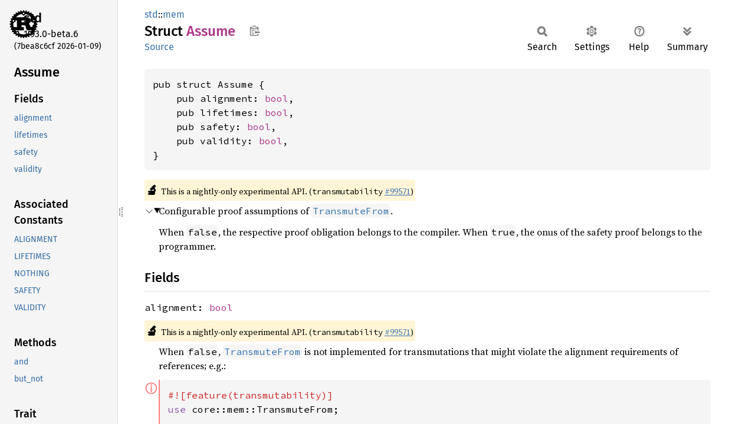

--- FILE ---
content_type: text/html
request_url: https://doc.rust-lang.org/beta/std/mem/struct.Assume.html
body_size: 8538
content:
<!DOCTYPE html><html lang="en"><head><meta charset="utf-8"><meta name="viewport" content="width=device-width, initial-scale=1.0"><meta name="generator" content="rustdoc"><meta name="description" content="Configurable proof assumptions of `TransmuteFrom`."><title>Assume in std::mem - Rust</title><script>if(window.location.protocol!=="file:")document.head.insertAdjacentHTML("beforeend","SourceSerif4-Regular-6b053e98.ttf.woff2,FiraSans-Italic-81dc35de.woff2,FiraSans-Regular-0fe48ade.woff2,FiraSans-MediumItalic-ccf7e434.woff2,FiraSans-Medium-e1aa3f0a.woff2,SourceCodePro-Regular-8badfe75.ttf.woff2,SourceCodePro-Semibold-aa29a496.ttf.woff2".split(",").map(f=>`<link rel="preload" as="font" type="font/woff2"href="../../static.files/${f}">`).join(""))</script><link rel="stylesheet" href="../../static.files/normalize-9960930a.css"><link rel="stylesheet" href="../../static.files/rustdoc-ca0dd0c4.css"><meta name="rustdoc-vars" data-root-path="../../" data-static-root-path="../../static.files/" data-current-crate="std" data-themes="" data-resource-suffix="1.93.0" data-rustdoc-version="1.93.0-beta.6 (7bea8c6cf 2026-01-09)" data-channel="beta" data-search-js="search-9e2438ea.js" data-stringdex-js="stringdex-a3946164.js" data-settings-js="settings-c38705f0.js" ><script src="../../static.files/storage-e2aeef58.js"></script><script defer src="sidebar-items1.93.0.js"></script><script defer src="../../static.files/main-a410ff4d.js"></script><noscript><link rel="stylesheet" href="../../static.files/noscript-263c88ec.css"></noscript><link rel="alternate icon" type="image/png" href="../../static.files/favicon-32x32-eab170b8.png"><link rel="icon" type="image/svg+xml" href="../../static.files/favicon-044be391.svg"></head><body class="rustdoc struct"><!--[if lte IE 11]><div class="warning">This old browser is unsupported and will most likely display funky things.</div><![endif]--><rustdoc-topbar><h2><a href="#">Assume</a></h2></rustdoc-topbar><nav class="sidebar"><div class="sidebar-crate"><a class="logo-container" href="../../std/index.html"><img class="rust-logo" src="../../static.files/rust-logo-9a9549ea.svg" alt="logo"></a><h2><a href="../../std/index.html">std</a><span class="version">1.93.0-beta.6</span></h2></div><div class="version">(7bea8c6cf	2026-01-09)</div><div class="sidebar-elems"><section id="rustdoc-toc"><h2 class="location"><a href="#">Assume</a></h2><h3><a href="#fields">Fields</a></h3><ul class="block structfield"><li><a href="#structfield.alignment" title="alignment">alignment</a></li><li><a href="#structfield.lifetimes" title="lifetimes">lifetimes</a></li><li><a href="#structfield.safety" title="safety">safety</a></li><li><a href="#structfield.validity" title="validity">validity</a></li></ul><h3><a href="#implementations">Associated Constants</a></h3><ul class="block associatedconstant"><li><a href="#associatedconstant.ALIGNMENT" title="ALIGNMENT">ALIGNMENT</a></li><li><a href="#associatedconstant.LIFETIMES" title="LIFETIMES">LIFETIMES</a></li><li><a href="#associatedconstant.NOTHING" title="NOTHING">NOTHING</a></li><li><a href="#associatedconstant.SAFETY" title="SAFETY">SAFETY</a></li><li><a href="#associatedconstant.VALIDITY" title="VALIDITY">VALIDITY</a></li></ul><h3><a href="#implementations">Methods</a></h3><ul class="block method"><li><a href="#method.and" title="and">and</a></li><li><a href="#method.but_not" title="but_not">but_not</a></li></ul><h3><a href="#trait-implementations">Trait Implementations</a></h3><ul class="block trait-implementation"><li><a href="#impl-Add-for-Assume" title="Add">Add</a></li><li><a href="#impl-Clone-for-Assume" title="Clone">Clone</a></li><li><a href="#impl-ConstParamTy_-for-Assume" title="ConstParamTy_">ConstParamTy_</a></li><li><a href="#impl-Copy-for-Assume" title="Copy">Copy</a></li><li><a href="#impl-Debug-for-Assume" title="Debug">Debug</a></li><li><a href="#impl-Eq-for-Assume" title="Eq">Eq</a></li><li><a href="#impl-PartialEq-for-Assume" title="PartialEq">PartialEq</a></li><li><a href="#impl-StructuralPartialEq-for-Assume" title="StructuralPartialEq">StructuralPartialEq</a></li><li><a href="#impl-Sub-for-Assume" title="Sub">Sub</a></li></ul><h3><a href="#synthetic-implementations">Auto Trait Implementations</a></h3><ul class="block synthetic-implementation"><li><a href="#impl-Freeze-for-Assume" title="Freeze">Freeze</a></li><li><a href="#impl-RefUnwindSafe-for-Assume" title="RefUnwindSafe">RefUnwindSafe</a></li><li><a href="#impl-Send-for-Assume" title="Send">Send</a></li><li><a href="#impl-Sync-for-Assume" title="Sync">Sync</a></li><li><a href="#impl-Unpin-for-Assume" title="Unpin">Unpin</a></li><li><a href="#impl-UnwindSafe-for-Assume" title="UnwindSafe">UnwindSafe</a></li></ul><h3><a href="#blanket-implementations">Blanket Implementations</a></h3><ul class="block blanket-implementation"><li><a href="#impl-Any-for-T" title="Any">Any</a></li><li><a href="#impl-Borrow%3CT%3E-for-T" title="Borrow&#60;T&#62;">Borrow&#60;T&#62;</a></li><li><a href="#impl-BorrowMut%3CT%3E-for-T" title="BorrowMut&#60;T&#62;">BorrowMut&#60;T&#62;</a></li><li><a href="#impl-CloneToUninit-for-T" title="CloneToUninit">CloneToUninit</a></li><li><a href="#impl-From%3CT%3E-for-T" title="From&#60;T&#62;">From&#60;T&#62;</a></li><li><a href="#impl-Into%3CU%3E-for-T" title="Into&#60;U&#62;">Into&#60;U&#62;</a></li><li><a href="#impl-ToOwned-for-T" title="ToOwned">ToOwned</a></li><li><a href="#impl-TryFrom%3CU%3E-for-T" title="TryFrom&#60;U&#62;">TryFrom&#60;U&#62;</a></li><li><a href="#impl-TryInto%3CU%3E-for-T" title="TryInto&#60;U&#62;">TryInto&#60;U&#62;</a></li></ul></section><div id="rustdoc-modnav"><h2><a href="index.html">In std::<wbr>mem</a></h2></div></div></nav><div class="sidebar-resizer" title="Drag to resize sidebar"></div><main><div class="width-limiter"><section id="main-content" class="content"><div class="main-heading"><div class="rustdoc-breadcrumbs"><a href="../index.html">std</a>::<wbr><a href="index.html">mem</a></div><h1>Struct <span class="struct">Assume</span>&nbsp;<button id="copy-path" title="Copy item path to clipboard">Copy item path</button></h1><rustdoc-toolbar></rustdoc-toolbar><span class="sub-heading"><a class="src" href="../../src/core/mem/transmutability.rs.html#151">Source</a> </span></div><pre class="rust item-decl"><code>pub struct Assume {
    pub alignment: <a class="primitive" href="../primitive.bool.html">bool</a>,
    pub lifetimes: <a class="primitive" href="../primitive.bool.html">bool</a>,
    pub safety: <a class="primitive" href="../primitive.bool.html">bool</a>,
    pub validity: <a class="primitive" href="../primitive.bool.html">bool</a>,
}</code></pre><span class="item-info"><div class="stab unstable"><span class="emoji">🔬</span><span>This is a nightly-only experimental API. (<code>transmutability</code>&nbsp;<a href="https://github.com/rust-lang/rust/issues/99571">#99571</a>)</span></div></span><details class="toggle top-doc" open><summary class="hideme"><span>Expand description</span></summary><div class="docblock"><p>Configurable proof assumptions of <a href="trait.TransmuteFrom.html" title="trait std::mem::TransmuteFrom"><code>TransmuteFrom</code></a>.</p>
<p>When <code>false</code>, the respective proof obligation belongs to the compiler. When
<code>true</code>, the onus of the safety proof belongs to the programmer.</p>
</div></details><h2 id="fields" class="fields section-header">Fields<a href="#fields" class="anchor">§</a></h2><span id="structfield.alignment" class="structfield section-header"><a href="#structfield.alignment" class="anchor field">§</a><code>alignment: <a class="primitive" href="../primitive.bool.html">bool</a></code></span><span class="item-info"><div class="stab unstable"><span class="emoji">🔬</span><span>This is a nightly-only experimental API. (<code>transmutability</code>&nbsp;<a href="https://github.com/rust-lang/rust/issues/99571">#99571</a>)</span></div></span><div class="docblock"><p>When <code>false</code>, <a href="trait.TransmuteFrom.html" title="trait std::mem::TransmuteFrom"><code>TransmuteFrom</code></a> is not implemented for transmutations
that might violate the alignment requirements of references; e.g.:</p>

<div class="example-wrap compile_fail"><a href="#" class="tooltip" title="This example deliberately fails to compile">ⓘ</a><pre class="rust rust-example-rendered"><code><span class="attr">#![feature(transmutability)]
</span><span class="kw">use </span>core::mem::TransmuteFrom;

<span class="macro">assert_eq!</span>(align_of::&lt;[u8; <span class="number">2</span>]&gt;(), <span class="number">1</span>);
<span class="macro">assert_eq!</span>(align_of::&lt;u16&gt;(), <span class="number">2</span>);

<span class="kw">let </span>src: <span class="kw-2">&amp;</span>[u8; <span class="number">2</span>] = <span class="kw-2">&amp;</span>[<span class="number">0xFF</span>, <span class="number">0xFF</span>];

<span class="comment">// SAFETY: No safety obligations.
</span><span class="kw">let </span>dst: <span class="kw-2">&amp;</span>u16 = <span class="kw">unsafe </span>{
    &lt;<span class="kw">_ as </span>TransmuteFrom&lt;<span class="kw">_</span>&gt;&gt;::transmute(src)
};</code></pre><a class="test-arrow" target="_blank" title="Run code" href="https://play.rust-lang.org/?code=%23!%5Ballow(unused)%5D%0A%23!%5Bfeature(transmutability)%5D%0A%0Afn+main()+%7B%0A++++use+core::mem::TransmuteFrom;%0A++++%0A++++assert_eq!(align_of::%3C%5Bu8;+2%5D%3E(),+1);%0A++++assert_eq!(align_of::%3Cu16%3E(),+2);%0A++++%0A++++let+src:+%26%5Bu8;+2%5D+=+%26%5B0xFF,+0xFF%5D;%0A++++%0A++++//+SAFETY:+No+safety+obligations.%0A++++let+dst:+%26u16+=+unsafe+%7B%0A++++++++%3C_+as+TransmuteFrom%3C_%3E%3E::transmute(src)%0A++++%7D;%0A%7D&amp;version=nightly&amp;edition=2024"></a></div>
<p>When <code>true</code>, <a href="trait.TransmuteFrom.html" title="trait std::mem::TransmuteFrom"><code>TransmuteFrom</code></a> assumes that <em>you</em> have ensured
that references in the transmuted value satisfy the alignment
requirements of their referent types; e.g.:</p>

<div class="example-wrap"><pre class="rust rust-example-rendered"><code><span class="attr">#![feature(pointer_is_aligned_to, transmutability)]
</span><span class="kw">use </span>core::mem::{Assume, TransmuteFrom};

<span class="kw">let </span>src: <span class="kw-2">&amp;</span>[u8; <span class="number">2</span>] = <span class="kw-2">&amp;</span>[<span class="number">0xFF</span>, <span class="number">0xFF</span>];

<span class="kw">let </span>maybe_dst: <span class="prelude-ty">Option</span>&lt;<span class="kw-2">&amp;</span>u16&gt; = <span class="kw">if </span>&lt;<span class="kw-2">*const </span><span class="kw">_</span>&gt;::is_aligned_to(src, align_of::&lt;u16&gt;()) {
    <span class="comment">// SAFETY: We have checked above that the address of `src` satisfies the
    // alignment requirements of `u16`.
    </span><span class="prelude-val">Some</span>(<span class="kw">unsafe </span>{
        &lt;<span class="kw">_ as </span>TransmuteFrom&lt;<span class="kw">_</span>, { Assume::ALIGNMENT }&gt;&gt;::transmute(src)
    })
} <span class="kw">else </span>{
    <span class="prelude-val">None
</span>};

<span class="macro">assert!</span>(<span class="macro">matches!</span>(maybe_dst, <span class="prelude-val">Some</span>(<span class="kw-2">&amp;</span>u16::MAX) | <span class="prelude-val">None</span>));</code></pre><a class="test-arrow" target="_blank" title="Run code" href="https://play.rust-lang.org/?code=%23!%5Ballow(unused)%5D%0A%23!%5Bfeature(pointer_is_aligned_to,+transmutability)%5D%0A%0Afn+main()+%7B%0A++++use+core::mem::%7BAssume,+TransmuteFrom%7D;%0A++++%0A++++let+src:+%26%5Bu8;+2%5D+=+%26%5B0xFF,+0xFF%5D;%0A++++%0A++++let+maybe_dst:+Option%3C%26u16%3E+=+if+%3C*const+_%3E::is_aligned_to(src,+align_of::%3Cu16%3E())+%7B%0A++++++++//+SAFETY:+We+have+checked+above+that+the+address+of+%60src%60+satisfies+the%0A++++++++//+alignment+requirements+of+%60u16%60.%0A++++++++Some(unsafe+%7B%0A++++++++++++%3C_+as+TransmuteFrom%3C_,+%7B+Assume::ALIGNMENT+%7D%3E%3E::transmute(src)%0A++++++++%7D)%0A++++%7D+else+%7B%0A++++++++None%0A++++%7D;%0A++++%0A++++assert!(matches!(maybe_dst,+Some(%26u16::MAX)+%7C+None));%0A%7D&amp;version=nightly&amp;edition=2024"></a></div></div><span id="structfield.lifetimes" class="structfield section-header"><a href="#structfield.lifetimes" class="anchor field">§</a><code>lifetimes: <a class="primitive" href="../primitive.bool.html">bool</a></code></span><span class="item-info"><div class="stab unstable"><span class="emoji">🔬</span><span>This is a nightly-only experimental API. (<code>transmutability</code>&nbsp;<a href="https://github.com/rust-lang/rust/issues/99571">#99571</a>)</span></div></span><div class="docblock"><p>When <code>false</code>, <a href="trait.TransmuteFrom.html" title="trait std::mem::TransmuteFrom"><code>TransmuteFrom</code></a> is not implemented for transmutations
that extend the lifetimes of references.</p>
<p>When <code>true</code>, <a href="trait.TransmuteFrom.html" title="trait std::mem::TransmuteFrom"><code>TransmuteFrom</code></a> assumes that <em>you</em> have ensured that
references in the transmuted value do not outlive their referents.</p>
</div><span id="structfield.safety" class="structfield section-header"><a href="#structfield.safety" class="anchor field">§</a><code>safety: <a class="primitive" href="../primitive.bool.html">bool</a></code></span><span class="item-info"><div class="stab unstable"><span class="emoji">🔬</span><span>This is a nightly-only experimental API. (<code>transmutability</code>&nbsp;<a href="https://github.com/rust-lang/rust/issues/99571">#99571</a>)</span></div></span><div class="docblock"><p>When <code>false</code>, <a href="trait.TransmuteFrom.html" title="trait std::mem::TransmuteFrom"><code>TransmuteFrom</code></a> is not implemented for transmutations
that might violate the library safety invariants of the destination
type; e.g.:</p>

<div class="example-wrap compile_fail"><a href="#" class="tooltip" title="This example deliberately fails to compile">ⓘ</a><pre class="rust rust-example-rendered"><code><span class="attr">#![feature(transmutability)]
</span><span class="kw">use </span>core::mem::TransmuteFrom;

<span class="kw">let </span>src: u8 = <span class="number">3</span>;

<span class="kw">struct </span>EvenU8 {
    <span class="comment">// SAFETY: `val` must be an even number.
    </span>val: u8,
}

<span class="comment">// SAFETY: No safety obligations.
</span><span class="kw">let </span>dst: EvenU8 = <span class="kw">unsafe </span>{
    &lt;<span class="kw">_ as </span>TransmuteFrom&lt;<span class="kw">_</span>&gt;&gt;::transmute(src)
};</code></pre><a class="test-arrow" target="_blank" title="Run code" href="https://play.rust-lang.org/?code=%23!%5Ballow(unused)%5D%0A%23!%5Bfeature(transmutability)%5D%0A%0Afn+main()+%7B%0A++++use+core::mem::TransmuteFrom;%0A++++%0A++++let+src:+u8+=+3;%0A++++%0A++++struct+EvenU8+%7B%0A++++++++//+SAFETY:+%60val%60+must+be+an+even+number.%0A++++++++val:+u8,%0A++++%7D%0A++++%0A++++//+SAFETY:+No+safety+obligations.%0A++++let+dst:+EvenU8+=+unsafe+%7B%0A++++++++%3C_+as+TransmuteFrom%3C_%3E%3E::transmute(src)%0A++++%7D;%0A%7D&amp;version=nightly&amp;edition=2024"></a></div>
<p>When <code>true</code>, <a href="trait.TransmuteFrom.html" title="trait std::mem::TransmuteFrom"><code>TransmuteFrom</code></a> assumes that <em>you</em> have ensured
that undefined behavior does not arise from using the transmuted value;
e.g.:</p>

<div class="example-wrap"><pre class="rust rust-example-rendered"><code><span class="attr">#![feature(transmutability)]
</span><span class="kw">use </span>core::mem::{Assume, TransmuteFrom};

<span class="kw">let </span>src: u8 = <span class="number">42</span>;

<span class="kw">struct </span>EvenU8 {
    <span class="comment">// SAFETY: `val` must be an even number.
    </span>val: u8,
}

<span class="kw">let </span>maybe_dst: <span class="prelude-ty">Option</span>&lt;EvenU8&gt; = <span class="kw">if </span>src % <span class="number">2 </span>== <span class="number">0 </span>{
    <span class="comment">// SAFETY: We have checked above that the value of `src` is even.
    </span><span class="prelude-val">Some</span>(<span class="kw">unsafe </span>{
        &lt;<span class="kw">_ as </span>TransmuteFrom&lt;<span class="kw">_</span>, { Assume::SAFETY }&gt;&gt;::transmute(src)
    })
} <span class="kw">else </span>{
    <span class="prelude-val">None
</span>};

<span class="macro">assert!</span>(<span class="macro">matches!</span>(maybe_dst, <span class="prelude-val">Some</span>(EvenU8 { val: <span class="number">42 </span>})));</code></pre><a class="test-arrow" target="_blank" title="Run code" href="https://play.rust-lang.org/?code=%23!%5Ballow(unused)%5D%0A%23!%5Bfeature(transmutability)%5D%0A%0Afn+main()+%7B%0A++++use+core::mem::%7BAssume,+TransmuteFrom%7D;%0A++++%0A++++let+src:+u8+=+42;%0A++++%0A++++struct+EvenU8+%7B%0A++++++++//+SAFETY:+%60val%60+must+be+an+even+number.%0A++++++++val:+u8,%0A++++%7D%0A++++%0A++++let+maybe_dst:+Option%3CEvenU8%3E+=+if+src+%25+2+==+0+%7B%0A++++++++//+SAFETY:+We+have+checked+above+that+the+value+of+%60src%60+is+even.%0A++++++++Some(unsafe+%7B%0A++++++++++++%3C_+as+TransmuteFrom%3C_,+%7B+Assume::SAFETY+%7D%3E%3E::transmute(src)%0A++++++++%7D)%0A++++%7D+else+%7B%0A++++++++None%0A++++%7D;%0A++++%0A++++assert!(matches!(maybe_dst,+Some(EvenU8+%7B+val:+42+%7D)));%0A%7D&amp;version=nightly&amp;edition=2024"></a></div></div><span id="structfield.validity" class="structfield section-header"><a href="#structfield.validity" class="anchor field">§</a><code>validity: <a class="primitive" href="../primitive.bool.html">bool</a></code></span><span class="item-info"><div class="stab unstable"><span class="emoji">🔬</span><span>This is a nightly-only experimental API. (<code>transmutability</code>&nbsp;<a href="https://github.com/rust-lang/rust/issues/99571">#99571</a>)</span></div></span><div class="docblock"><p>When <code>false</code>, <a href="trait.TransmuteFrom.html" title="trait std::mem::TransmuteFrom"><code>TransmuteFrom</code></a> is not implemented for transmutations
that might violate the language-level bit-validity invariant of the
destination type; e.g.:</p>

<div class="example-wrap compile_fail"><a href="#" class="tooltip" title="This example deliberately fails to compile">ⓘ</a><pre class="rust rust-example-rendered"><code><span class="attr">#![feature(transmutability)]
</span><span class="kw">use </span>core::mem::TransmuteFrom;

<span class="kw">let </span>src: u8 = <span class="number">3</span>;

<span class="comment">// SAFETY: No safety obligations.
</span><span class="kw">let </span>dst: bool = <span class="kw">unsafe </span>{
    &lt;<span class="kw">_ as </span>TransmuteFrom&lt;<span class="kw">_</span>&gt;&gt;::transmute(src)
};</code></pre><a class="test-arrow" target="_blank" title="Run code" href="https://play.rust-lang.org/?code=%23!%5Ballow(unused)%5D%0A%23!%5Bfeature(transmutability)%5D%0A%0Afn+main()+%7B%0A++++use+core::mem::TransmuteFrom;%0A++++%0A++++let+src:+u8+=+3;%0A++++%0A++++//+SAFETY:+No+safety+obligations.%0A++++let+dst:+bool+=+unsafe+%7B%0A++++++++%3C_+as+TransmuteFrom%3C_%3E%3E::transmute(src)%0A++++%7D;%0A%7D&amp;version=nightly&amp;edition=2024"></a></div>
<p>When <code>true</code>, <a href="trait.TransmuteFrom.html" title="trait std::mem::TransmuteFrom"><code>TransmuteFrom</code></a> assumes that <em>you</em> have ensured
that the value being transmuted is a bit-valid instance of the
transmuted value; e.g.:</p>

<div class="example-wrap"><pre class="rust rust-example-rendered"><code><span class="attr">#![feature(transmutability)]
</span><span class="kw">use </span>core::mem::{Assume, TransmuteFrom};

<span class="kw">let </span>src: u8 = <span class="number">1</span>;

<span class="kw">let </span>maybe_dst: <span class="prelude-ty">Option</span>&lt;bool&gt; = <span class="kw">if </span>src == <span class="number">0 </span>|| src == <span class="number">1 </span>{
    <span class="comment">// SAFETY: We have checked above that the value of `src` is a bit-valid
    // instance of `bool`.
    </span><span class="prelude-val">Some</span>(<span class="kw">unsafe </span>{
        &lt;<span class="kw">_ as </span>TransmuteFrom&lt;<span class="kw">_</span>, { Assume::VALIDITY }&gt;&gt;::transmute(src)
    })
} <span class="kw">else </span>{
    <span class="prelude-val">None
</span>};

<span class="macro">assert_eq!</span>(maybe_dst, <span class="prelude-val">Some</span>(<span class="bool-val">true</span>));</code></pre><a class="test-arrow" target="_blank" title="Run code" href="https://play.rust-lang.org/?code=%23!%5Ballow(unused)%5D%0A%23!%5Bfeature(transmutability)%5D%0A%0Afn+main()+%7B%0A++++use+core::mem::%7BAssume,+TransmuteFrom%7D;%0A++++%0A++++let+src:+u8+=+1;%0A++++%0A++++let+maybe_dst:+Option%3Cbool%3E+=+if+src+==+0+%7C%7C+src+==+1+%7B%0A++++++++//+SAFETY:+We+have+checked+above+that+the+value+of+%60src%60+is+a+bit-valid%0A++++++++//+instance+of+%60bool%60.%0A++++++++Some(unsafe+%7B%0A++++++++++++%3C_+as+TransmuteFrom%3C_,+%7B+Assume::VALIDITY+%7D%3E%3E::transmute(src)%0A++++++++%7D)%0A++++%7D+else+%7B%0A++++++++None%0A++++%7D;%0A++++%0A++++assert_eq!(maybe_dst,+Some(true));%0A%7D&amp;version=nightly&amp;edition=2024"></a></div></div><h2 id="implementations" class="section-header">Implementations<a href="#implementations" class="anchor">§</a></h2><div id="implementations-list"><details class="toggle implementors-toggle" open><summary><section id="impl-Assume" class="impl"><a class="src rightside" href="../../src/core/mem/transmutability.rs.html#295">Source</a><a href="#impl-Assume" class="anchor">§</a><h3 class="code-header">impl <a class="struct" href="struct.Assume.html" title="struct std::mem::Assume">Assume</a></h3></section></summary><div class="impl-items"><details class="toggle" open><summary><section id="associatedconstant.NOTHING" class="associatedconstant"><a class="src rightside" href="../../src/core/mem/transmutability.rs.html#300">Source</a><h4 class="code-header">pub const <a href="#associatedconstant.NOTHING" class="constant">NOTHING</a>: <a class="struct" href="struct.Assume.html" title="struct std::mem::Assume">Assume</a></h4></section><span class="item-info"><div class="stab unstable"><span class="emoji">🔬</span><span>This is a nightly-only experimental API. (<code>transmutability</code>&nbsp;<a href="https://github.com/rust-lang/rust/issues/99571">#99571</a>)</span></div></span></summary><div class="docblock"><p>With this, <a href="trait.TransmuteFrom.html" title="trait std::mem::TransmuteFrom"><code>TransmuteFrom</code></a> does not assume you have ensured any safety
obligations are met, and relies only upon its own analysis to (dis)prove
transmutability.</p>
</div></details><details class="toggle" open><summary><section id="associatedconstant.ALIGNMENT" class="associatedconstant"><a class="src rightside" href="../../src/core/mem/transmutability.rs.html#307">Source</a><h4 class="code-header">pub const <a href="#associatedconstant.ALIGNMENT" class="constant">ALIGNMENT</a>: <a class="struct" href="struct.Assume.html" title="struct std::mem::Assume">Assume</a></h4></section><span class="item-info"><div class="stab unstable"><span class="emoji">🔬</span><span>This is a nightly-only experimental API. (<code>transmutability</code>&nbsp;<a href="https://github.com/rust-lang/rust/issues/99571">#99571</a>)</span></div></span></summary><div class="docblock"><p>With this, <a href="trait.TransmuteFrom.html" title="trait std::mem::TransmuteFrom"><code>TransmuteFrom</code></a> assumes only that you have ensured that
references in the transmuted value satisfy the alignment requirements of
their referent types. See <a href="struct.Assume.html#structfield.alignment" title="field std::mem::Assume::alignment"><code>Assume::alignment</code></a> for examples.</p>
</div></details><details class="toggle" open><summary><section id="associatedconstant.LIFETIMES" class="associatedconstant"><a class="src rightside" href="../../src/core/mem/transmutability.rs.html#313">Source</a><h4 class="code-header">pub const <a href="#associatedconstant.LIFETIMES" class="constant">LIFETIMES</a>: <a class="struct" href="struct.Assume.html" title="struct std::mem::Assume">Assume</a></h4></section><span class="item-info"><div class="stab unstable"><span class="emoji">🔬</span><span>This is a nightly-only experimental API. (<code>transmutability</code>&nbsp;<a href="https://github.com/rust-lang/rust/issues/99571">#99571</a>)</span></div></span></summary><div class="docblock"><p>With this, <a href="trait.TransmuteFrom.html" title="trait std::mem::TransmuteFrom"><code>TransmuteFrom</code></a> assumes only that you have ensured that
references in the transmuted value do not outlive their referents. See
<a href="struct.Assume.html#structfield.lifetimes" title="field std::mem::Assume::lifetimes"><code>Assume::lifetimes</code></a> for examples.</p>
</div></details><details class="toggle" open><summary><section id="associatedconstant.SAFETY" class="associatedconstant"><a class="src rightside" href="../../src/core/mem/transmutability.rs.html#319">Source</a><h4 class="code-header">pub const <a href="#associatedconstant.SAFETY" class="constant">SAFETY</a>: <a class="struct" href="struct.Assume.html" title="struct std::mem::Assume">Assume</a></h4></section><span class="item-info"><div class="stab unstable"><span class="emoji">🔬</span><span>This is a nightly-only experimental API. (<code>transmutability</code>&nbsp;<a href="https://github.com/rust-lang/rust/issues/99571">#99571</a>)</span></div></span></summary><div class="docblock"><p>With this, <a href="trait.TransmuteFrom.html" title="trait std::mem::TransmuteFrom"><code>TransmuteFrom</code></a> assumes only that you have ensured that
undefined behavior does not arise from using the transmuted value. See
<a href="struct.Assume.html#structfield.safety" title="field std::mem::Assume::safety"><code>Assume::safety</code></a> for examples.</p>
</div></details><details class="toggle" open><summary><section id="associatedconstant.VALIDITY" class="associatedconstant"><a class="src rightside" href="../../src/core/mem/transmutability.rs.html#325">Source</a><h4 class="code-header">pub const <a href="#associatedconstant.VALIDITY" class="constant">VALIDITY</a>: <a class="struct" href="struct.Assume.html" title="struct std::mem::Assume">Assume</a></h4></section><span class="item-info"><div class="stab unstable"><span class="emoji">🔬</span><span>This is a nightly-only experimental API. (<code>transmutability</code>&nbsp;<a href="https://github.com/rust-lang/rust/issues/99571">#99571</a>)</span></div></span></summary><div class="docblock"><p>With this, <a href="trait.TransmuteFrom.html" title="trait std::mem::TransmuteFrom"><code>TransmuteFrom</code></a> assumes only that you have ensured that the
value being transmuted is a bit-valid instance of the transmuted value.
See <a href="struct.Assume.html#structfield.validity" title="field std::mem::Assume::validity"><code>Assume::validity</code></a> for examples.</p>
</div></details><details class="toggle method-toggle" open><summary><section id="method.and" class="method"><a class="src rightside" href="../../src/core/mem/transmutability.rs.html#375">Source</a><h4 class="code-header">pub const fn <a href="#method.and" class="fn">and</a>(self, other_assumptions: <a class="struct" href="struct.Assume.html" title="struct std::mem::Assume">Assume</a>) -&gt; <a class="struct" href="struct.Assume.html" title="struct std::mem::Assume">Assume</a></h4></section><span class="item-info"><div class="stab unstable"><span class="emoji">🔬</span><span>This is a nightly-only experimental API. (<code>transmutability</code>&nbsp;<a href="https://github.com/rust-lang/rust/issues/99571">#99571</a>)</span></div></span></summary><div class="docblock"><p>Combine the assumptions of <code>self</code> and <code>other_assumptions</code>.</p>
<p>This is especially useful for extending <a href="struct.Assume.html" title="struct std::mem::Assume"><code>Assume</code></a> in generic contexts;
e.g.:</p>

<div class="example-wrap"><pre class="rust rust-example-rendered"><code><span class="attr">#![feature(
    adt_const_params,
    generic_const_exprs,
    pointer_is_aligned_to,
    transmutability,
)]
#![allow(incomplete_features)]
</span><span class="kw">use </span>core::mem::{Assume, TransmuteFrom};

<span class="doccomment">/// Attempts to transmute `src` to `&amp;Dst`.
///
/// Returns `None` if `src` violates the alignment requirements of `&amp;Dst`.
///
/// # Safety
///
/// The caller guarantees that the obligations required by `ASSUME`, except
/// alignment, are satisfied.
</span><span class="kw">unsafe fn </span>try_transmute_ref&lt;<span class="lifetime">'a</span>, Src, Dst, <span class="kw">const </span>ASSUME: Assume&gt;(src: <span class="kw-2">&amp;</span><span class="lifetime">'a </span>Src) -&gt; <span class="prelude-ty">Option</span>&lt;<span class="kw-2">&amp;</span><span class="lifetime">'a </span>Dst&gt;
<span class="kw">where
    </span><span class="kw-2">&amp;</span><span class="lifetime">'a </span>Dst: TransmuteFrom&lt;<span class="kw-2">&amp;</span><span class="lifetime">'a </span>Src, { ASSUME.and(Assume::ALIGNMENT) }&gt;,
{
    <span class="kw">if </span>&lt;<span class="kw-2">*const </span><span class="kw">_</span>&gt;::is_aligned_to(src, align_of::&lt;Dst&gt;()) {
        <span class="comment">// SAFETY: By the above dynamic check, we have ensured that the address
        // of `src` satisfies the alignment requirements of `&amp;Dst`. By contract
        // on the caller, the safety obligations required by `ASSUME` have also
        // been satisfied.
        </span><span class="prelude-val">Some</span>(<span class="kw">unsafe </span>{
            &lt;<span class="kw">_ as </span>TransmuteFrom&lt;<span class="kw">_</span>, { ASSUME.and(Assume::ALIGNMENT) }&gt;&gt;::transmute(src)
        })
    } <span class="kw">else </span>{
        <span class="prelude-val">None
    </span>}
}

<span class="kw">let </span>src: <span class="kw-2">&amp;</span>[u8; <span class="number">2</span>] = <span class="kw-2">&amp;</span>[<span class="number">0xFF</span>, <span class="number">0xFF</span>];

<span class="comment">// SAFETY: No safety obligations.
</span><span class="kw">let </span>maybe_dst: <span class="prelude-ty">Option</span>&lt;<span class="kw-2">&amp;</span>u16&gt; = <span class="kw">unsafe </span>{
    try_transmute_ref::&lt;<span class="kw">_</span>, <span class="kw">_</span>, { Assume::NOTHING }&gt;(src)
};</code></pre><a class="test-arrow" target="_blank" title="Run code" href="https://play.rust-lang.org/?code=%23!%5Ballow(unused)%5D%0A%23!%5Bfeature(%0A++++adt_const_params,%0A++++generic_const_exprs,%0A++++pointer_is_aligned_to,%0A++++transmutability,%0A)%5D%0A%0A%23!%5Ballow(incomplete_features)%5D%0A%0Afn+main()+%7B%0A++++use+core::mem::%7BAssume,+TransmuteFrom%7D;%0A++++%0A++++///+Attempts+to+transmute+%60src%60+to+%60%26Dst%60.%0A++++///%0A++++///+Returns+%60None%60+if+%60src%60+violates+the+alignment+requirements+of+%60%26Dst%60.%0A++++///%0A++++///+%23+Safety%0A++++///%0A++++///+The+caller+guarantees+that+the+obligations+required+by+%60ASSUME%60,+except%0A++++///+alignment,+are+satisfied.%0A++++unsafe+fn+try_transmute_ref%3C'a,+Src,+Dst,+const+ASSUME:+Assume%3E(src:+%26'a+Src)+-%3E+Option%3C%26'a+Dst%3E%0A++++where%0A++++++++%26'a+Dst:+TransmuteFrom%3C%26'a+Src,+%7B+ASSUME.and(Assume::ALIGNMENT)+%7D%3E,%0A++++%7B%0A++++++++if+%3C*const+_%3E::is_aligned_to(src,+align_of::%3CDst%3E())+%7B%0A++++++++++++//+SAFETY:+By+the+above+dynamic+check,+we+have+ensured+that+the+address%0A++++++++++++//+of+%60src%60+satisfies+the+alignment+requirements+of+%60%26Dst%60.+By+contract%0A++++++++++++//+on+the+caller,+the+safety+obligations+required+by+%60ASSUME%60+have+also%0A++++++++++++//+been+satisfied.%0A++++++++++++Some(unsafe+%7B%0A++++++++++++++++%3C_+as+TransmuteFrom%3C_,+%7B+ASSUME.and(Assume::ALIGNMENT)+%7D%3E%3E::transmute(src)%0A++++++++++++%7D)%0A++++++++%7D+else+%7B%0A++++++++++++None%0A++++++++%7D%0A++++%7D%0A++++%0A++++let+src:+%26%5Bu8;+2%5D+=+%26%5B0xFF,+0xFF%5D;%0A++++%0A++++//+SAFETY:+No+safety+obligations.%0A++++let+maybe_dst:+Option%3C%26u16%3E+=+unsafe+%7B%0A++++++++try_transmute_ref::%3C_,+_,+%7B+Assume::NOTHING+%7D%3E(src)%0A++++%7D;%0A%7D&amp;version=nightly&amp;edition=2024"></a></div></div></details><details class="toggle method-toggle" open><summary><section id="method.but_not" class="method"><a class="src rightside" href="../../src/core/mem/transmutability.rs.html#399">Source</a><h4 class="code-header">pub const fn <a href="#method.but_not" class="fn">but_not</a>(self, other_assumptions: <a class="struct" href="struct.Assume.html" title="struct std::mem::Assume">Assume</a>) -&gt; <a class="struct" href="struct.Assume.html" title="struct std::mem::Assume">Assume</a></h4></section><span class="item-info"><div class="stab unstable"><span class="emoji">🔬</span><span>This is a nightly-only experimental API. (<code>transmutability</code>&nbsp;<a href="https://github.com/rust-lang/rust/issues/99571">#99571</a>)</span></div></span></summary><div class="docblock"><p>Remove <code>other_assumptions</code> the obligations of <code>self</code>; e.g.:</p>

<div class="example-wrap"><pre class="rust rust-example-rendered"><code><span class="attr">#![feature(transmutability)]
</span><span class="kw">use </span>core::mem::Assume;

<span class="kw">let </span>assumptions = Assume::ALIGNMENT.and(Assume::SAFETY);
<span class="kw">let </span>to_be_removed = Assume::SAFETY.and(Assume::VALIDITY);

<span class="macro">assert_eq!</span>(
    assumptions.but_not(to_be_removed),
    Assume::ALIGNMENT,
);</code></pre><a class="test-arrow" target="_blank" title="Run code" href="https://play.rust-lang.org/?code=%23!%5Ballow(unused)%5D%0A%23!%5Bfeature(transmutability)%5D%0A%0Afn+main()+%7B%0A++++use+core::mem::Assume;%0A++++%0A++++let+assumptions+=+Assume::ALIGNMENT.and(Assume::SAFETY);%0A++++let+to_be_removed+=+Assume::SAFETY.and(Assume::VALIDITY);%0A++++%0A++++assert_eq!(%0A++++++++assumptions.but_not(to_be_removed),%0A++++++++Assume::ALIGNMENT,%0A++++);%0A%7D&amp;version=nightly&amp;edition=2024"></a></div></div></details></div></details></div><h2 id="trait-implementations" class="section-header">Trait Implementations<a href="#trait-implementations" class="anchor">§</a></h2><div id="trait-implementations-list"><details class="toggle implementors-toggle" open><summary><section id="impl-Add-for-Assume" class="impl"><a class="src rightside" href="../../src/core/mem/transmutability.rs.html#412">Source</a><a href="#impl-Add-for-Assume" class="anchor">§</a><h3 class="code-header">impl <a class="trait" href="../ops/trait.Add.html" title="trait std::ops::Add">Add</a> for <a class="struct" href="struct.Assume.html" title="struct std::mem::Assume">Assume</a></h3></section></summary><div class="impl-items"><details class="toggle" open><summary><section id="associatedtype.Output" class="associatedtype trait-impl"><a class="src rightside" href="../../src/core/mem/transmutability.rs.html#413">Source</a><a href="#associatedtype.Output" class="anchor">§</a><h4 class="code-header">type <a href="../ops/trait.Add.html#associatedtype.Output" class="associatedtype">Output</a> = <a class="struct" href="struct.Assume.html" title="struct std::mem::Assume">Assume</a></h4></section></summary><div class='docblock'>The resulting type after applying the <code>+</code> operator.</div></details><details class="toggle method-toggle" open><summary><section id="method.add" class="method trait-impl"><a class="src rightside" href="../../src/core/mem/transmutability.rs.html#415">Source</a><a href="#method.add" class="anchor">§</a><h4 class="code-header">fn <a href="../ops/trait.Add.html#tymethod.add" class="fn">add</a>(self, other_assumptions: <a class="struct" href="struct.Assume.html" title="struct std::mem::Assume">Assume</a>) -&gt; <a class="struct" href="struct.Assume.html" title="struct std::mem::Assume">Assume</a></h4></section></summary><div class='docblock'>Performs the <code>+</code> operation. <a href="../ops/trait.Add.html#tymethod.add">Read more</a></div></details></div></details><details class="toggle implementors-toggle" open><summary><section id="impl-Clone-for-Assume" class="impl"><a class="src rightside" href="../../src/core/mem/transmutability.rs.html#150">Source</a><a href="#impl-Clone-for-Assume" class="anchor">§</a><h3 class="code-header">impl <a class="trait" href="../clone/trait.Clone.html" title="trait std::clone::Clone">Clone</a> for <a class="struct" href="struct.Assume.html" title="struct std::mem::Assume">Assume</a></h3></section></summary><div class="impl-items"><details class="toggle method-toggle" open><summary><section id="method.clone" class="method trait-impl"><a class="src rightside" href="../../src/core/mem/transmutability.rs.html#150">Source</a><a href="#method.clone" class="anchor">§</a><h4 class="code-header">fn <a href="../clone/trait.Clone.html#tymethod.clone" class="fn">clone</a>(&amp;self) -&gt; <a class="struct" href="struct.Assume.html" title="struct std::mem::Assume">Assume</a></h4></section></summary><div class='docblock'>Returns a duplicate of the value. <a href="../clone/trait.Clone.html#tymethod.clone">Read more</a></div></details><details class="toggle method-toggle" open><summary><section id="method.clone_from" class="method trait-impl"><span class="rightside"><span class="since" title="Stable since Rust version 1.0.0">1.0.0</span> · <a class="src" href="../../src/core/clone.rs.html#245-247">Source</a></span><a href="#method.clone_from" class="anchor">§</a><h4 class="code-header">fn <a href="../clone/trait.Clone.html#method.clone_from" class="fn">clone_from</a>(&amp;mut self, source: &amp;Self)</h4></section></summary><div class='docblock'>Performs copy-assignment from <code>source</code>. <a href="../clone/trait.Clone.html#method.clone_from">Read more</a></div></details></div></details><details class="toggle implementors-toggle" open><summary><section id="impl-Debug-for-Assume" class="impl"><a class="src rightside" href="../../src/core/mem/transmutability.rs.html#150">Source</a><a href="#impl-Debug-for-Assume" class="anchor">§</a><h3 class="code-header">impl <a class="trait" href="../fmt/trait.Debug.html" title="trait std::fmt::Debug">Debug</a> for <a class="struct" href="struct.Assume.html" title="struct std::mem::Assume">Assume</a></h3></section></summary><div class="impl-items"><details class="toggle method-toggle" open><summary><section id="method.fmt" class="method trait-impl"><a class="src rightside" href="../../src/core/mem/transmutability.rs.html#150">Source</a><a href="#method.fmt" class="anchor">§</a><h4 class="code-header">fn <a href="../fmt/trait.Debug.html#tymethod.fmt" class="fn">fmt</a>(&amp;self, f: &amp;mut <a class="struct" href="../fmt/struct.Formatter.html" title="struct std::fmt::Formatter">Formatter</a>&lt;'_&gt;) -&gt; <a class="enum" href="../result/enum.Result.html" title="enum std::result::Result">Result</a>&lt;<a class="primitive" href="../primitive.unit.html">()</a>, <a class="struct" href="../fmt/struct.Error.html" title="struct std::fmt::Error">Error</a>&gt;</h4></section></summary><div class='docblock'>Formats the value using the given formatter. <a href="../fmt/trait.Debug.html#tymethod.fmt">Read more</a></div></details></div></details><details class="toggle implementors-toggle" open><summary><section id="impl-PartialEq-for-Assume" class="impl"><a class="src rightside" href="../../src/core/mem/transmutability.rs.html#150">Source</a><a href="#impl-PartialEq-for-Assume" class="anchor">§</a><h3 class="code-header">impl <a class="trait" href="../cmp/trait.PartialEq.html" title="trait std::cmp::PartialEq">PartialEq</a> for <a class="struct" href="struct.Assume.html" title="struct std::mem::Assume">Assume</a></h3></section></summary><div class="impl-items"><details class="toggle method-toggle" open><summary><section id="method.eq" class="method trait-impl"><a class="src rightside" href="../../src/core/mem/transmutability.rs.html#150">Source</a><a href="#method.eq" class="anchor">§</a><h4 class="code-header">fn <a href="../cmp/trait.PartialEq.html#tymethod.eq" class="fn">eq</a>(&amp;self, other: &amp;<a class="struct" href="struct.Assume.html" title="struct std::mem::Assume">Assume</a>) -&gt; <a class="primitive" href="../primitive.bool.html">bool</a></h4></section></summary><div class='docblock'>Tests for <code>self</code> and <code>other</code> values to be equal, and is used by <code>==</code>.</div></details><details class="toggle method-toggle" open><summary><section id="method.ne" class="method trait-impl"><span class="rightside"><span class="since" title="Stable since Rust version 1.0.0">1.0.0</span> · <a class="src" href="../../src/core/cmp.rs.html#264">Source</a></span><a href="#method.ne" class="anchor">§</a><h4 class="code-header">fn <a href="../cmp/trait.PartialEq.html#method.ne" class="fn">ne</a>(&amp;self, other: <a class="primitive" href="../primitive.reference.html">&amp;Rhs</a>) -&gt; <a class="primitive" href="../primitive.bool.html">bool</a></h4></section></summary><div class='docblock'>Tests for <code>!=</code>. The default implementation is almost always sufficient,
and should not be overridden without very good reason.</div></details></div></details><details class="toggle implementors-toggle" open><summary><section id="impl-Sub-for-Assume" class="impl"><a class="src rightside" href="../../src/core/mem/transmutability.rs.html#423">Source</a><a href="#impl-Sub-for-Assume" class="anchor">§</a><h3 class="code-header">impl <a class="trait" href="../ops/trait.Sub.html" title="trait std::ops::Sub">Sub</a> for <a class="struct" href="struct.Assume.html" title="struct std::mem::Assume">Assume</a></h3></section></summary><div class="impl-items"><details class="toggle" open><summary><section id="associatedtype.Output-1" class="associatedtype trait-impl"><a class="src rightside" href="../../src/core/mem/transmutability.rs.html#424">Source</a><a href="#associatedtype.Output-1" class="anchor">§</a><h4 class="code-header">type <a href="../ops/trait.Sub.html#associatedtype.Output" class="associatedtype">Output</a> = <a class="struct" href="struct.Assume.html" title="struct std::mem::Assume">Assume</a></h4></section></summary><div class='docblock'>The resulting type after applying the <code>-</code> operator.</div></details><details class="toggle method-toggle" open><summary><section id="method.sub" class="method trait-impl"><a class="src rightside" href="../../src/core/mem/transmutability.rs.html#426">Source</a><a href="#method.sub" class="anchor">§</a><h4 class="code-header">fn <a href="../ops/trait.Sub.html#tymethod.sub" class="fn">sub</a>(self, other_assumptions: <a class="struct" href="struct.Assume.html" title="struct std::mem::Assume">Assume</a>) -&gt; <a class="struct" href="struct.Assume.html" title="struct std::mem::Assume">Assume</a></h4></section></summary><div class='docblock'>Performs the <code>-</code> operation. <a href="../ops/trait.Sub.html#tymethod.sub">Read more</a></div></details></div></details><section id="impl-ConstParamTy_-for-Assume" class="impl"><a class="src rightside" href="../../src/core/mem/transmutability.rs.html#293">Source</a><a href="#impl-ConstParamTy_-for-Assume" class="anchor">§</a><h3 class="code-header">impl <a class="trait" href="../marker/trait.ConstParamTy_.html" title="trait std::marker::ConstParamTy_">ConstParamTy_</a> for <a class="struct" href="struct.Assume.html" title="struct std::mem::Assume">Assume</a></h3></section><section id="impl-Copy-for-Assume" class="impl"><a class="src rightside" href="../../src/core/mem/transmutability.rs.html#150">Source</a><a href="#impl-Copy-for-Assume" class="anchor">§</a><h3 class="code-header">impl <a class="trait" href="../marker/trait.Copy.html" title="trait std::marker::Copy">Copy</a> for <a class="struct" href="struct.Assume.html" title="struct std::mem::Assume">Assume</a></h3></section><section id="impl-Eq-for-Assume" class="impl"><a class="src rightside" href="../../src/core/mem/transmutability.rs.html#150">Source</a><a href="#impl-Eq-for-Assume" class="anchor">§</a><h3 class="code-header">impl <a class="trait" href="../cmp/trait.Eq.html" title="trait std::cmp::Eq">Eq</a> for <a class="struct" href="struct.Assume.html" title="struct std::mem::Assume">Assume</a></h3></section><section id="impl-StructuralPartialEq-for-Assume" class="impl"><a class="src rightside" href="../../src/core/mem/transmutability.rs.html#150">Source</a><a href="#impl-StructuralPartialEq-for-Assume" class="anchor">§</a><h3 class="code-header">impl <a class="trait" href="../marker/trait.StructuralPartialEq.html" title="trait std::marker::StructuralPartialEq">StructuralPartialEq</a> for <a class="struct" href="struct.Assume.html" title="struct std::mem::Assume">Assume</a></h3></section></div><h2 id="synthetic-implementations" class="section-header">Auto Trait Implementations<a href="#synthetic-implementations" class="anchor">§</a></h2><div id="synthetic-implementations-list"><section id="impl-Freeze-for-Assume" class="impl"><a href="#impl-Freeze-for-Assume" class="anchor">§</a><h3 class="code-header">impl <a class="trait" href="../marker/trait.Freeze.html" title="trait std::marker::Freeze">Freeze</a> for <a class="struct" href="struct.Assume.html" title="struct std::mem::Assume">Assume</a></h3></section><section id="impl-RefUnwindSafe-for-Assume" class="impl"><a href="#impl-RefUnwindSafe-for-Assume" class="anchor">§</a><h3 class="code-header">impl <a class="trait" href="../panic/trait.RefUnwindSafe.html" title="trait std::panic::RefUnwindSafe">RefUnwindSafe</a> for <a class="struct" href="struct.Assume.html" title="struct std::mem::Assume">Assume</a></h3></section><section id="impl-Send-for-Assume" class="impl"><a href="#impl-Send-for-Assume" class="anchor">§</a><h3 class="code-header">impl <a class="trait" href="../marker/trait.Send.html" title="trait std::marker::Send">Send</a> for <a class="struct" href="struct.Assume.html" title="struct std::mem::Assume">Assume</a></h3></section><section id="impl-Sync-for-Assume" class="impl"><a href="#impl-Sync-for-Assume" class="anchor">§</a><h3 class="code-header">impl <a class="trait" href="../marker/trait.Sync.html" title="trait std::marker::Sync">Sync</a> for <a class="struct" href="struct.Assume.html" title="struct std::mem::Assume">Assume</a></h3></section><section id="impl-Unpin-for-Assume" class="impl"><a href="#impl-Unpin-for-Assume" class="anchor">§</a><h3 class="code-header">impl <a class="trait" href="../marker/trait.Unpin.html" title="trait std::marker::Unpin">Unpin</a> for <a class="struct" href="struct.Assume.html" title="struct std::mem::Assume">Assume</a></h3></section><section id="impl-UnwindSafe-for-Assume" class="impl"><a href="#impl-UnwindSafe-for-Assume" class="anchor">§</a><h3 class="code-header">impl <a class="trait" href="../panic/trait.UnwindSafe.html" title="trait std::panic::UnwindSafe">UnwindSafe</a> for <a class="struct" href="struct.Assume.html" title="struct std::mem::Assume">Assume</a></h3></section></div><h2 id="blanket-implementations" class="section-header">Blanket Implementations<a href="#blanket-implementations" class="anchor">§</a></h2><div id="blanket-implementations-list"><details class="toggle implementors-toggle"><summary><section id="impl-Any-for-T" class="impl"><a class="src rightside" href="../../src/core/any.rs.html#138">Source</a><a href="#impl-Any-for-T" class="anchor">§</a><h3 class="code-header">impl&lt;T&gt; <a class="trait" href="../any/trait.Any.html" title="trait std::any::Any">Any</a> for T<div class="where">where
    T: 'static + ?<a class="trait" href="../marker/trait.Sized.html" title="trait std::marker::Sized">Sized</a>,</div></h3></section></summary><div class="impl-items"><details class="toggle method-toggle" open><summary><section id="method.type_id" class="method trait-impl"><a class="src rightside" href="../../src/core/any.rs.html#139">Source</a><a href="#method.type_id" class="anchor">§</a><h4 class="code-header">fn <a href="../any/trait.Any.html#tymethod.type_id" class="fn">type_id</a>(&amp;self) -&gt; <a class="struct" href="../any/struct.TypeId.html" title="struct std::any::TypeId">TypeId</a></h4></section></summary><div class='docblock'>Gets the <code>TypeId</code> of <code>self</code>. <a href="../any/trait.Any.html#tymethod.type_id">Read more</a></div></details></div></details><details class="toggle implementors-toggle"><summary><section id="impl-Borrow%3CT%3E-for-T" class="impl"><a class="src rightside" href="../../src/core/borrow.rs.html#212">Source</a><a href="#impl-Borrow%3CT%3E-for-T" class="anchor">§</a><h3 class="code-header">impl&lt;T&gt; <a class="trait" href="../borrow/trait.Borrow.html" title="trait std::borrow::Borrow">Borrow</a>&lt;T&gt; for T<div class="where">where
    T: ?<a class="trait" href="../marker/trait.Sized.html" title="trait std::marker::Sized">Sized</a>,</div></h3></section></summary><div class="impl-items"><details class="toggle method-toggle" open><summary><section id="method.borrow" class="method trait-impl"><a class="src rightside" href="../../src/core/borrow.rs.html#214">Source</a><a href="#method.borrow" class="anchor">§</a><h4 class="code-header">fn <a href="../borrow/trait.Borrow.html#tymethod.borrow" class="fn">borrow</a>(&amp;self) -&gt; <a class="primitive" href="../primitive.reference.html">&amp;T</a></h4></section></summary><div class='docblock'>Immutably borrows from an owned value. <a href="../borrow/trait.Borrow.html#tymethod.borrow">Read more</a></div></details></div></details><details class="toggle implementors-toggle"><summary><section id="impl-BorrowMut%3CT%3E-for-T" class="impl"><a class="src rightside" href="../../src/core/borrow.rs.html#221">Source</a><a href="#impl-BorrowMut%3CT%3E-for-T" class="anchor">§</a><h3 class="code-header">impl&lt;T&gt; <a class="trait" href="../borrow/trait.BorrowMut.html" title="trait std::borrow::BorrowMut">BorrowMut</a>&lt;T&gt; for T<div class="where">where
    T: ?<a class="trait" href="../marker/trait.Sized.html" title="trait std::marker::Sized">Sized</a>,</div></h3></section></summary><div class="impl-items"><details class="toggle method-toggle" open><summary><section id="method.borrow_mut" class="method trait-impl"><a class="src rightside" href="../../src/core/borrow.rs.html#222">Source</a><a href="#method.borrow_mut" class="anchor">§</a><h4 class="code-header">fn <a href="../borrow/trait.BorrowMut.html#tymethod.borrow_mut" class="fn">borrow_mut</a>(&amp;mut self) -&gt; <a class="primitive" href="../primitive.reference.html">&amp;mut T</a></h4></section></summary><div class='docblock'>Mutably borrows from an owned value. <a href="../borrow/trait.BorrowMut.html#tymethod.borrow_mut">Read more</a></div></details></div></details><details class="toggle implementors-toggle"><summary><section id="impl-CloneToUninit-for-T" class="impl"><a class="src rightside" href="../../src/core/clone.rs.html#547">Source</a><a href="#impl-CloneToUninit-for-T" class="anchor">§</a><h3 class="code-header">impl&lt;T&gt; <a class="trait" href="../clone/trait.CloneToUninit.html" title="trait std::clone::CloneToUninit">CloneToUninit</a> for T<div class="where">where
    T: <a class="trait" href="../clone/trait.Clone.html" title="trait std::clone::Clone">Clone</a>,</div></h3></section></summary><div class="impl-items"><details class="toggle method-toggle" open><summary><section id="method.clone_to_uninit" class="method trait-impl"><a class="src rightside" href="../../src/core/clone.rs.html#549">Source</a><a href="#method.clone_to_uninit" class="anchor">§</a><h4 class="code-header">unsafe fn <a href="../clone/trait.CloneToUninit.html#tymethod.clone_to_uninit" class="fn">clone_to_uninit</a>(&amp;self, dest: <a class="primitive" href="../primitive.pointer.html">*mut </a><a class="primitive" href="../primitive.u8.html">u8</a>)</h4></section></summary><span class="item-info"><div class="stab unstable"><span class="emoji">🔬</span><span>This is a nightly-only experimental API. (<code>clone_to_uninit</code>&nbsp;<a href="https://github.com/rust-lang/rust/issues/126799">#126799</a>)</span></div></span><div class='docblock'>Performs copy-assignment from <code>self</code> to <code>dest</code>. <a href="../clone/trait.CloneToUninit.html#tymethod.clone_to_uninit">Read more</a></div></details></div></details><details class="toggle implementors-toggle"><summary><section id="impl-From%3CT%3E-for-T" class="impl"><a class="src rightside" href="../../src/core/convert/mod.rs.html#785">Source</a><a href="#impl-From%3CT%3E-for-T" class="anchor">§</a><h3 class="code-header">impl&lt;T&gt; <a class="trait" href="../convert/trait.From.html" title="trait std::convert::From">From</a>&lt;T&gt; for T</h3></section></summary><div class="impl-items"><details class="toggle method-toggle" open><summary><section id="method.from" class="method trait-impl"><a class="src rightside" href="../../src/core/convert/mod.rs.html#788">Source</a><a href="#method.from" class="anchor">§</a><h4 class="code-header">fn <a href="../convert/trait.From.html#tymethod.from" class="fn">from</a>(t: T) -&gt; T</h4></section></summary><div class="docblock"><p>Returns the argument unchanged.</p>
</div></details></div></details><details class="toggle implementors-toggle"><summary><section id="impl-Into%3CU%3E-for-T" class="impl"><a class="src rightside" href="../../src/core/convert/mod.rs.html#767-769">Source</a><a href="#impl-Into%3CU%3E-for-T" class="anchor">§</a><h3 class="code-header">impl&lt;T, U&gt; <a class="trait" href="../convert/trait.Into.html" title="trait std::convert::Into">Into</a>&lt;U&gt; for T<div class="where">where
    U: <a class="trait" href="../convert/trait.From.html" title="trait std::convert::From">From</a>&lt;T&gt;,</div></h3></section></summary><div class="impl-items"><details class="toggle method-toggle" open><summary><section id="method.into" class="method trait-impl"><a class="src rightside" href="../../src/core/convert/mod.rs.html#777">Source</a><a href="#method.into" class="anchor">§</a><h4 class="code-header">fn <a href="../convert/trait.Into.html#tymethod.into" class="fn">into</a>(self) -&gt; U</h4></section></summary><div class="docblock"><p>Calls <code>U::from(self)</code>.</p>
<p>That is, this conversion is whatever the implementation of
<code><a href="../convert/trait.From.html" title="trait std::convert::From">From</a>&lt;T&gt; for U</code> chooses to do.</p>
</div></details></div></details><details class="toggle implementors-toggle"><summary><section id="impl-ToOwned-for-T" class="impl"><a class="src rightside" href="../../src/alloc/borrow.rs.html#85-87">Source</a><a href="#impl-ToOwned-for-T" class="anchor">§</a><h3 class="code-header">impl&lt;T&gt; <a class="trait" href="../borrow/trait.ToOwned.html" title="trait std::borrow::ToOwned">ToOwned</a> for T<div class="where">where
    T: <a class="trait" href="../clone/trait.Clone.html" title="trait std::clone::Clone">Clone</a>,</div></h3></section></summary><div class="impl-items"><details class="toggle" open><summary><section id="associatedtype.Owned" class="associatedtype trait-impl"><a class="src rightside" href="../../src/alloc/borrow.rs.html#89">Source</a><a href="#associatedtype.Owned" class="anchor">§</a><h4 class="code-header">type <a href="../borrow/trait.ToOwned.html#associatedtype.Owned" class="associatedtype">Owned</a> = T</h4></section></summary><div class='docblock'>The resulting type after obtaining ownership.</div></details><details class="toggle method-toggle" open><summary><section id="method.to_owned" class="method trait-impl"><a class="src rightside" href="../../src/alloc/borrow.rs.html#90">Source</a><a href="#method.to_owned" class="anchor">§</a><h4 class="code-header">fn <a href="../borrow/trait.ToOwned.html#tymethod.to_owned" class="fn">to_owned</a>(&amp;self) -&gt; T</h4></section></summary><div class='docblock'>Creates owned data from borrowed data, usually by cloning. <a href="../borrow/trait.ToOwned.html#tymethod.to_owned">Read more</a></div></details><details class="toggle method-toggle" open><summary><section id="method.clone_into" class="method trait-impl"><a class="src rightside" href="../../src/alloc/borrow.rs.html#94">Source</a><a href="#method.clone_into" class="anchor">§</a><h4 class="code-header">fn <a href="../borrow/trait.ToOwned.html#method.clone_into" class="fn">clone_into</a>(&amp;self, target: <a class="primitive" href="../primitive.reference.html">&amp;mut T</a>)</h4></section></summary><div class='docblock'>Uses borrowed data to replace owned data, usually by cloning. <a href="../borrow/trait.ToOwned.html#method.clone_into">Read more</a></div></details></div></details><details class="toggle implementors-toggle"><summary><section id="impl-TryFrom%3CU%3E-for-T" class="impl"><a class="src rightside" href="../../src/core/convert/mod.rs.html#827-829">Source</a><a href="#impl-TryFrom%3CU%3E-for-T" class="anchor">§</a><h3 class="code-header">impl&lt;T, U&gt; <a class="trait" href="../convert/trait.TryFrom.html" title="trait std::convert::TryFrom">TryFrom</a>&lt;U&gt; for T<div class="where">where
    U: <a class="trait" href="../convert/trait.Into.html" title="trait std::convert::Into">Into</a>&lt;T&gt;,</div></h3></section></summary><div class="impl-items"><details class="toggle" open><summary><section id="associatedtype.Error-1" class="associatedtype trait-impl"><a class="src rightside" href="../../src/core/convert/mod.rs.html#831">Source</a><a href="#associatedtype.Error-1" class="anchor">§</a><h4 class="code-header">type <a href="../convert/trait.TryFrom.html#associatedtype.Error" class="associatedtype">Error</a> = <a class="enum" href="../convert/enum.Infallible.html" title="enum std::convert::Infallible">Infallible</a></h4></section></summary><div class='docblock'>The type returned in the event of a conversion error.</div></details><details class="toggle method-toggle" open><summary><section id="method.try_from" class="method trait-impl"><a class="src rightside" href="../../src/core/convert/mod.rs.html#834">Source</a><a href="#method.try_from" class="anchor">§</a><h4 class="code-header">fn <a href="../convert/trait.TryFrom.html#tymethod.try_from" class="fn">try_from</a>(value: U) -&gt; <a class="enum" href="../result/enum.Result.html" title="enum std::result::Result">Result</a>&lt;T, &lt;T as <a class="trait" href="../convert/trait.TryFrom.html" title="trait std::convert::TryFrom">TryFrom</a>&lt;U&gt;&gt;::<a class="associatedtype" href="../convert/trait.TryFrom.html#associatedtype.Error" title="type std::convert::TryFrom::Error">Error</a>&gt;</h4></section></summary><div class='docblock'>Performs the conversion.</div></details></div></details><details class="toggle implementors-toggle"><summary><section id="impl-TryInto%3CU%3E-for-T" class="impl"><a class="src rightside" href="../../src/core/convert/mod.rs.html#811-813">Source</a><a href="#impl-TryInto%3CU%3E-for-T" class="anchor">§</a><h3 class="code-header">impl&lt;T, U&gt; <a class="trait" href="../convert/trait.TryInto.html" title="trait std::convert::TryInto">TryInto</a>&lt;U&gt; for T<div class="where">where
    U: <a class="trait" href="../convert/trait.TryFrom.html" title="trait std::convert::TryFrom">TryFrom</a>&lt;T&gt;,</div></h3></section></summary><div class="impl-items"><details class="toggle" open><summary><section id="associatedtype.Error" class="associatedtype trait-impl"><a class="src rightside" href="../../src/core/convert/mod.rs.html#815">Source</a><a href="#associatedtype.Error" class="anchor">§</a><h4 class="code-header">type <a href="../convert/trait.TryInto.html#associatedtype.Error" class="associatedtype">Error</a> = &lt;U as <a class="trait" href="../convert/trait.TryFrom.html" title="trait std::convert::TryFrom">TryFrom</a>&lt;T&gt;&gt;::<a class="associatedtype" href="../convert/trait.TryFrom.html#associatedtype.Error" title="type std::convert::TryFrom::Error">Error</a></h4></section></summary><div class='docblock'>The type returned in the event of a conversion error.</div></details><details class="toggle method-toggle" open><summary><section id="method.try_into" class="method trait-impl"><a class="src rightside" href="../../src/core/convert/mod.rs.html#818">Source</a><a href="#method.try_into" class="anchor">§</a><h4 class="code-header">fn <a href="../convert/trait.TryInto.html#tymethod.try_into" class="fn">try_into</a>(self) -&gt; <a class="enum" href="../result/enum.Result.html" title="enum std::result::Result">Result</a>&lt;U, &lt;U as <a class="trait" href="../convert/trait.TryFrom.html" title="trait std::convert::TryFrom">TryFrom</a>&lt;T&gt;&gt;::<a class="associatedtype" href="../convert/trait.TryFrom.html#associatedtype.Error" title="type std::convert::TryFrom::Error">Error</a>&gt;</h4></section></summary><div class='docblock'>Performs the conversion.</div></details></div></details></div></section></div></main></body></html>

--- FILE ---
content_type: text/javascript
request_url: https://doc.rust-lang.org/beta/std/mem/sidebar-items1.93.0.js
body_size: 317
content:
window.SIDEBAR_ITEMS = {"fn":["align_of","align_of_val","align_of_val_raw","conjure_zst","copy","discriminant","drop","forget","forget_unsized","min_align_of","min_align_of_val","needs_drop","replace","size_of","size_of_val","size_of_val_raw","swap","take","transmute","transmute_copy","uninitialized","variant_count","zeroed"],"macro":["offset_of"],"struct":["Assume","Discriminant","DropGuard","ManuallyDrop"],"trait":["TransmuteFrom"],"union":["MaybeUninit"]};